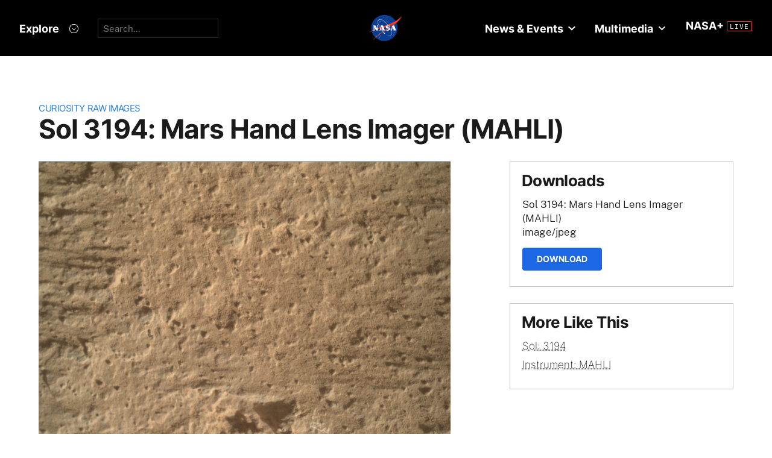

--- FILE ---
content_type: text/html; charset=utf-8
request_url: https://mars.nasa.gov/raw_images/960325/?site=msl
body_size: 13864
content:
<!DOCTYPE html>
<html lang='en'>
<head>
<meta content='text/html; charset=utf-8' http-equiv='Content-Type'>
<!-- Always force latest IE rendering engine or request Chrome Frame -->
<meta content='IE=edge,chrome=1' http-equiv='X-UA-Compatible'>
<!-- Responsiveness -->
<meta content='width=device-width, initial-scale=1.0' name='viewport'>
<!-- Favicon -->
<link href='/apple-touch-icon.png' rel='apple-touch-icon' sizes='180x180'>
<link href='/favicon-32x32.png' rel='icon' sizes='32x32' type='image/png'>
<link href='/favicon-16x16.png' rel='icon' sizes='16x16' type='image/png'>
<link href='/manifest.json' rel='manifest'>
<link color='#e48b55' href='/safari-pinned-tab.svg' rel='mask-icon'>
<meta content='#000000' name='theme-color'>

<meta name="csrf-param" content="authenticity_token" />
<meta name="csrf-token" content="LW1BnVbhtnJLe8Nfjy2ZauSrNppugofkEV63GhdjC3SutKfgkIGNyItmBObPVsVFtRAOwonkXqNbLeS45UIxNQ==" />
<title>Sol 3194: Mars Hand Lens Imager (MAHLI) – NASA Mars Exploration</title>
<meta content='NASA Mars Exploration' property='og:site_name'>
<meta content='mars.nasa.gov' name='author'>
<meta content='Mars, missions, NASA, rover, Curiosity, Opportunity, InSight, Mars Reconnaissance Orbiter, facts' name='keywords'>
<meta content="NASA's Mars rover Curiosity acquired this image using its Mars Hand Lens Imager (MAHLI), located on the turret at the end of the rover's robotic arm, on August 1, 2021, Sol 3194 of the Mars Science Laboratory Mission, at 02:06:00 UTC.When this image was obtained, the focus motor count position was 14086. This number indicates the internal position of the MAHLI lens at the time the image was acquired. This count also tells whether the dust cover was open or closed. Values between 0 and 6000 mean the dust cover was closed; values between 12500 and 16000 occur when the cover is open. For close-up images, the motor count can in some cases be used to estimate the distance between the MAHLI lens and target. For example, in-focus images obtained with the dust cover open for which the lens was 2.5 cm from the target have a motor count near 15270. If the lens is 5 cm from the target, the motor count is near 14360; if 7 cm, 13980; 10 cm, 13635; 15 cm, 13325; 20 cm, 13155; 25 cm, 13050; 30 cm, 12970. These correspond to image scales, in micrometers per pixel, of about 16, 25, 32, 42, 60, 77, 95, and 113.Most images acquired by MAHLI in daylight use the sun as an illumination source. However, in some cases, MAHLI's two groups of white light LEDs and one group of longwave ultraviolet (UV) LEDs might be used to illuminate targets. When Curiosity acquired this image, the group 1 white light LEDs were off, the group 2 white light LEDs were off, and the ultraviolet (UV) LEDS were off." name='description'>
<meta content="NASA's Mars rover Curiosity acquired this image using its Mars Hand Lens Imager (MAHLI), located on the turret at the end of the rover's robotic arm, on August 1, 2021, Sol 3194 of the Mars Science Laboratory Mission, at 02:06:00 UTC.When this image was obtained, the focus motor count position was 14086. This number indicates the internal position of the MAHLI lens at the time the image was acquired. This count also tells whether the dust cover was open or closed. Values between 0 and 6000 mean the dust cover was closed; values between 12500 and 16000 occur when the cover is open. For close-up images, the motor count can in some cases be used to estimate the distance between the MAHLI lens and target. For example, in-focus images obtained with the dust cover open for which the lens was 2.5 cm from the target have a motor count near 15270. If the lens is 5 cm from the target, the motor count is near 14360; if 7 cm, 13980; 10 cm, 13635; 15 cm, 13325; 20 cm, 13155; 25 cm, 13050; 30 cm, 12970. These correspond to image scales, in micrometers per pixel, of about 16, 25, 32, 42, 60, 77, 95, and 113.Most images acquired by MAHLI in daylight use the sun as an illumination source. However, in some cases, MAHLI's two groups of white light LEDs and one group of longwave ultraviolet (UV) LEDs might be used to illuminate targets. When Curiosity acquired this image, the group 1 white light LEDs were off, the group 2 white light LEDs were off, and the ultraviolet (UV) LEDS were off." property='og:description'>
<meta content='Sol 3194: Mars Hand Lens Imager (MAHLI) – NASA Mars Exploration' property='og:title'>
<meta content='article' property='og:type'>
<meta content='https://mars.nasa.gov/raw_images/960325?site=msl' property='og:url'>
<meta content='https://mars.nasa.gov/msl-raw-images/msss/03194/mhli/3194MH0001820021102666C00_DXXX.jpg' property='og:image'>
<meta content='https://mars.nasa.gov/msl-raw-images/msss/03194/mhli/3194MH0001820021102666C00_DXXX.jpg' name='twitter:image'>
<link href='https://mars.nasa.gov/msl-raw-images/msss/03194/mhli/3194MH0001820021102666C00_DXXX.jpg' rel='image_src'>
<meta content='image/jpeg' property='og:image:type'>
<meta content='2021-08-07 18:42:57 UTC' property='og:updated_time'>

<meta content='195570401081308' property='fb:app_id'>
<link href='https://fonts.googleapis.com/css?family=Montserrat:200,300,400,500,600,700|Raleway:300,400' rel='stylesheet'>

<link rel="stylesheet" media="all" href="/assets/public_manifest-960bf896eb02d832a36d71169826d20e3716ebc7b890348cacc3cb50f760515a.css" />
<link rel="stylesheet" media="screen" href="/assets/mbcms/vendor/jquery.fancybox3-d5d81bdfc05a59e4ea72bca1d8b7fcc399bd3b61f7c06af95a8a48795df69d7a.css" />
<link rel="stylesheet" media="print" href="/assets/gulp/print-240f8bfaa7f6402dfd6c49ee3c1ffea57a89ddd4c8c90e2f2a5c7d63c5753e32.css" />
<script src="/assets/public_manifest-7200d3ca486e142bfef5e25a8f8e7494addd3eeb38a10158957c229134c60e5d.js"></script>
<script src="/assets/mbcms/vendor/jquery.fancybox3-a5c12236c52c2a69f0e8b265c1f19ae7a4bc127e864fe0bccc7c9ad0d4e1d7c4.js" defer="defer"></script>
<script src="/assets/mb_manifest-b5300f88e956e93f06e35e10c50c789298d34079094a74d6a57cb2c48f024cbb.js"></script>

<!--[if gt IE 8]><!-->
<script src="/assets/not_ie8_manifest.js"></script>
<!--[if !IE]>-->
<script src="/assets/not_ie8_manifest.js"></script>
<!--<![endif]-->
<!-- /twitter cards -->
<meta content='summary_large_image' name='twitter:card'>
<meta content='Sol 3194: Mars Hand Lens Imager (MAHLI)' name='twitter:title'>
<meta content='NASA’s real-time portal for Mars exploration, featuring the latest news, images, and discoveries from the Red Planet.' name='twitter:description'>
<meta name='twitter:image'>
</head>
<body class='is_pf is_not_hds megasection_nav_present msl'>
<svg display="none" width="0" height="0">  
  
  <symbol id="circle_plus" height="30" viewBox="0 0 30 30" width="30">
    <g fill-rule="evenodd" transform="translate(1 1)">
      <circle cx="14" cy="14" fill="#fff" fill-opacity=".1" fill-rule="nonzero" r="14" stroke="inherit" stroke-width="1"/>
      <path class="the_plus" d="m18.856 12.96v1.738h-4.004v3.938h-1.848v-3.938h-4.004v-1.738h4.004v-3.96h1.848v3.96z" fill="inherit"  stroke-width="0"/>
    </g>
  </symbol>
  
  <symbol id="circle_arrow" height="30" viewBox="0 0 30 30" width="30" xmlns="http://www.w3.org/2000/svg">
    <g transform="translate(1 1)"><circle cx="14" cy="14" fill="#fff" fill-opacity=".1" r="14" stroke="inherit" stroke-width="1"/>
    <path class="the_arrow" d="m8.5 15.00025h7.984l-2.342 2.42c-.189.197-.189.518 0 .715l.684.717c.188.197.494.197.684 0l4.35-4.506c.188-.199.188-.52 0-.717l-4.322-4.48c-.189-.199-.496-.199-.684 0l-.684.716c-.189.197-.189.519 0 .716l2.341 2.419h-8.011c-.276 0-.5.223-.5.5v1c0 .275.224.5.5.5z" stroke-width="0" fill="inherit"/>
    </g>
  </symbol>
  
  <symbol id="circle_close" height="30" viewBox="0 0 30 30" width="30">
    <g fill-rule="evenodd" transform="translate(1 1)">
      <circle cx="14" cy="14" fill="blue" fill-opacity="1" fill-rule="nonzero" r="14" stroke="inherit" stroke-width="1"/>
      <path class="the_plus" d="m18.856 12.96v1.738h-4.004v3.938h-1.848v-3.938h-4.004v-1.738h4.004v-3.96h1.848v3.96z" fill="inherit"  stroke-width="0"/>
    </g>
  </symbol>
  
  <symbol id="circle_close_hover" height="30" viewBox="0 0 30 30" width="30">
    <g fill-rule="evenodd" transform="translate(1 1)">
      <circle cx="14" cy="14" fill="white" fill-opacity="1" fill-rule="nonzero" r="14" stroke="inherit" stroke-width="1"/>
      <path class="the_plus" d="m18.856 12.96v1.738h-4.004v3.938h-1.848v-3.938h-4.004v-1.738h4.004v-3.96h1.848v3.96z" fill="inherit"  stroke-width="0"/>
    </g>
  </symbol>

  <symbol id="chevron_down" height="6" viewBox="0 0 10 6" width="10" xmlns="http://www.w3.org/2000/svg">
    <path d="m59 7v2.72727273l5 3.27272727 5-3.27272727v-2.72727273l-5 3.2727273z" transform="translate(-59 -7)"/>
  </symbol>

  <symbol id="gear" height="16" viewBox="0 0 16 16" width="16" xmlns="http://www.w3.org/2000/svg">
    <path d="m68 9h-1.09c-.15-.91-.5-1.75-1.021-2.471l.761-.77c.39-.39.39-1.029 0-1.42-.391-.39-1.021-.39-1.41 0l-.771.77c-.719-.519-1.469-.869-2.469-1.019v-1.09c0-.55-.45-1-1-1s-1 .45-1 1v1.09c-1 .15-1.75.5-2.47 1.02l-.77-.77c-.389-.39-1.029-.39-1.42 0-.39.391-.39 1.03 0 1.42l.771.77c-.521.72-.871 1.56-1.021 2.47h-1.09c-.55 0-1 .48-1 1.029 0 .551.45.971 1.12.971h.97c.15.91.5 1.75 1.021 2.471l-.771.769c-.39.39-.39 1.029 0 1.42.391.39 1.021.39 1.41 0l.78-.77c.72.52 1.47.87 2.47 1.02v1.09c0 .55.45 1 1 1s1-.45 1-1v-1.09c1-.15 1.75-.5 2.47-1.02l.771.77c.391.39 1.02.39 1.41 0 .39-.391.39-1.03 0-1.42l-.761-.76c.51-.72.87-1.56 1.02-2.48h1.09c.55 0 1-.45 1-1s-.45-1-1-1zm-7 4c-1.66 0-3-1.35-3-3s1.34-3 3-3c1.65 0 3 1.35 3 3s-1.35 3-3 3z" fill="#a79693" transform="translate(-53 -2)"/>
  </symbol>

</svg>



<div data-react-class="BrowseHappier" data-react-props="{&quot;gt&quot;:1,&quot;lt&quot;:11}" data-react-cache-id="BrowseHappier-0"></div>
<div data-react-class="HiPO" data-react-props="{}" data-react-cache-id="HiPO-0"></div>
<div id='main_container'>
<div id='site_body'>
<div class='mb_nasa_header_container'>
<link rel="stylesheet" media="screen" href="/assets/hds/vendor/main-0e8293e7ad59bb0de88372dfbd1b9767ac8525338b96ee501bf41b87f3c9e8a2.css" />
<script src="/assets/hds/vendor/main-bd874b95a9c4a94066a3a75c0eb300c10a5c80b8cf91f34b3541679353dd40a8.js" crossorigin="true" type="module"></script>
<div id='StaticNasaHeader'></div>

</div>

<div class='mb_page' id='page'>
<div class='page_cover'></div>
<div data-react-class="HiPO" data-react-props="{}" data-react-cache-id="HiPO-0"></div>
<div data-color-mode='light' data-hub='/mission/msl-curiosity/' id='StaticSecondaryNav'></div>
<section class='content_page module'>
<div class='grid_layout'>
<article>
<header id='page_header'>
<h2 class='category_title'>
<a href="/msl/multimedia/raw-images/">Curiosity Raw Images</a>
</h2>
<h1 class='article_title'>
Sol 3194: Mars Hand Lens Imager (MAHLI)
</h1>
</header>
<div id='primary_column'>
<figure class='lede'>
<a class='fancybox' href='https://mars.nasa.gov/msl-raw-images/msss/03194/mhli/3194MH0001820021102666C00_DXXX.jpg'>
<img alt="Nasa's Mars rover Curiosity acquired this image using its Mars Hand Lens Imager (MAHLI) on Sol 3194" class='' id='main_image' src='https://mars.nasa.gov/msl-raw-images/msss/03194/mhli/3194MH0001820021102666C00_DXXX.jpg'>
</a>
</figure>
<div class='wysiwyg_content'>
<p>
NASA's Mars rover Curiosity acquired this image using its Mars Hand Lens Imager (MAHLI), located on the turret at the end of the rover's robotic arm, on August 1, 2021, Sol 3194 of the Mars Science Laboratory Mission, at 02:06:00 UTC.<br /><br />When this image was obtained, the focus motor count position was 14086. This number indicates the internal position of the MAHLI lens at the time the image was acquired. This count also tells whether the dust cover was open or closed. Values between 0 and 6000 mean the dust cover was closed; values between 12500 and 16000 occur when the cover is open. For close-up images, the motor count can in some cases be used to estimate the distance between the MAHLI lens and target. For example, in-focus images obtained with the dust cover open for which the lens was 2.5 cm from the target have a motor count near 15270. If the lens is 5 cm from the target, the motor count is near 14360; if 7 cm, 13980; 10 cm, 13635; 15 cm, 13325; 20 cm, 13155; 25 cm, 13050; 30 cm, 12970. These correspond to image scales, in micrometers per pixel, of about 16, 25, 32, 42, 60, 77, 95, and 113.<br /><br />Most images acquired by MAHLI in daylight use the sun as an illumination source. However, in some cases, MAHLI's two groups of white light LEDs and one group of longwave ultraviolet (UV) LEDs might be used to illuminate targets. When Curiosity acquired this image, the group 1 white light LEDs were off, the group 2 white light LEDs were off, and the ultraviolet (UV) LEDS were off.
</p>
<p>
<b>
Credits:
</b>
NASA/JPL-Caltech/MSSS
</p>
</div>
</div>
<div id='secondary_column'>
<aside class='downloads_module boxed'>
<div class='downloads'>
<h1 class='sidebar_title'>Downloads</h1>
<div class='download'>
<div class='title'>Sol 3194: Mars Hand Lens Imager (MAHLI)</div>
<div class='content_type'>image/jpeg</div>
<a class='button' download='https://mars.nasa.gov/msl-raw-images/msss/03194/mhli/3194MH0001820021102666C00_DXXX.jpg' href='https://mars.nasa.gov/msl-raw-images/msss/03194/mhli/3194MH0001820021102666C00_DXXX.jpg'>Download</a>
</div>
</div>
</aside>
<aside class='links_module boxed BlockLayout'>
<h1 class='sidebar_title'>
More Like This
</h1>
<ul class='related_items'>
<li>
<a href="msl/?mission=msl&amp;begin_sol=3194&amp;end_sol=3194">Sol: 3194</a>
</li>
<li>
<a href="msl/?mission=msl&amp;af=MAHLI">Instrument: MAHLI</a>
</li>
</ul>

</aside>
</div>
</article>
</div>
</section>

</div>
<div id='StaticNasaFooter'></div>


</div>
</div>
<script id="_fed_an_ua_tag" src="https://dap.digitalgov.gov/Universal-Federated-Analytics-Min.js?agency=NASA&subagency=JPL-Mars-MEPJPL&pua=UA-9453474-9,UA-118212757-11&dclink=true&sp=searchbox&exts=tif,tiff,wav" type='text/javascript'></script>


</body>
</html>
